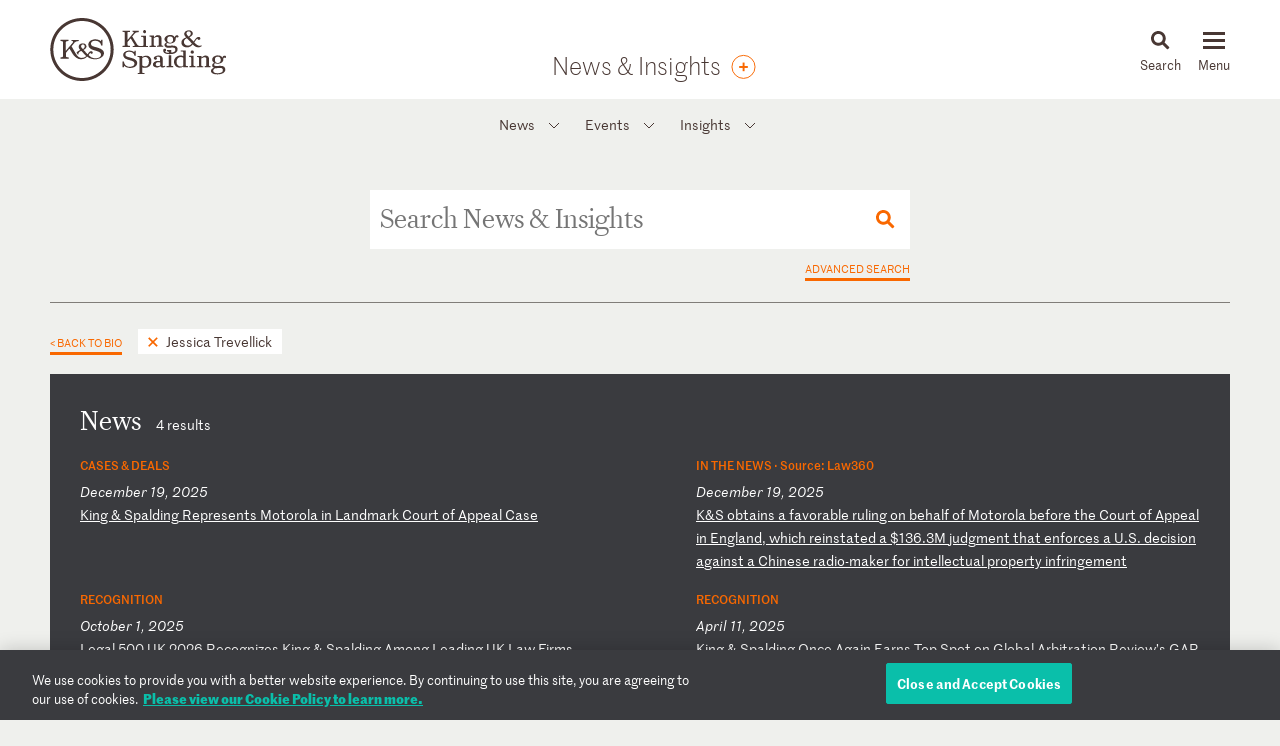

--- FILE ---
content_type: text/html; charset=utf-8
request_url: https://www.kslaw.com/news-and-insights?extra_filter_id=5033&extra_filter_type=person&locale=en
body_size: 8097
content:
<!DOCTYPE html>
<html lang="en">
  <head>
    <meta name="viewport" content="width=device-width, initial-scale=1, user-scalable=no">
    <title>
        News &amp; Insights - King & Spalding
    </title>
    <meta name='description' content=''>
    <meta name='keywords' content='' />
    <meta name="csrf-param" content="authenticity_token" />
<meta name="csrf-token" content="qBaiiXZd8Nx6MJJ18geHbc6VC5qDv3kROX6GmG57S6E0JGraGn1uNbMUpYX7NcCNNOJB5HSMmitJ8SoAkn1sag" />
    
    <link rel="stylesheet" href="/assets/application-d51a1e9284becfcb5c5b63075e769e5a65d31ba22ae16a833ac84a3a09a26fff.css" media="all" />
    <link rel="apple-touch-icon" sizes="180x180" href="/apple-touch-icon.png">
    <link rel="icon" type="image/png" sizes="32x32" href="/favicon-32x32.png">
    <link rel="icon" type="image/png" sizes="16x16" href="/favicon-16x16.png">
    <link rel="mask-icon" href="/safari-pinned-tab.svg" color="#444">
    <meta property="og:title" content="News &amp; Insights">
    <meta property="og:description" content="">
    <meta property="og:image" content="https://www.kslaw.com/assets/social_media_thumbnail-032ba023f8b275f3799426fe340d82f0f8a1770c422425548801a15d3cfc8ed8.png">
    <meta property="og:url" content="https://www.kslaw.com/news-and-insights?extra_filter_id=5033&amp;extra_filter_type=person&amp;locale=en">
    
      <!-- OneTrust Cookies Consent Notice start for kslaw.com -->
      <script src="https://cdn.cookielaw.org/scripttemplates/otSDKStub.js"  type="text/javascript" charset="UTF-8" data-domain-script="3126379f-0dc2-4249-b68e-686742dd5df6" ></script>
      <script type="text/javascript">
          function OptanonWrapper() { }
      </script>
      <!-- OneTrust Cookies Consent Notice end for kslaw.com -->
  </head>
   
  <body class="news-and-insights">
    
    <div id="outer_container" class="vue-root">
      <header>
        <div class="inner">
          <div class="inner_wrap">
            <a href="/?locale=en"><img id="logo" src="/assets/ks_logo-4504d8599afb099065d79c125e2d96b237e5cb284a0e9b0a8494455c886a89fa.svg" /></a>

            <div class="section_title desktop_only">
              <p><a href="/news-and-insights?locale=en">News &amp; Insights</a></p>
                	<a class="orange_button subscribe" href="https://preferences.kslaw.com" target="_blank">
	  <div class="tooltip">
	    <span>Subscribe</span>
	  </div>
	</a>

            </div>

            <div id="menu_control">
              <div id="icon_search" class="menu_icon">
                <img id="mag_glass" src="/assets/icon_search-814d3d5b39ec1b234335e96fc1e97d0bc260f3b607b228669bfbfcc33cfa7458.svg" />
                <img id="close_x" src="/assets/icon_close-f6447579c653de3e493ba70f52d20f350a78bc880e29c0f719ae3cf53952089d.svg" />
                <p><!-- css content --></p>
              </div>
              <div class="menu_icon hamburger">
                <button class="c-hamburger c-hamburger--htx">
                  <span>toggle menu</span>
                </button>
                <p><!-- css content --></p>
              </div>
            </div>
          </div>
        </div>

        <div class="inner_wrap dropdowns">
          <ul id="menu" class="slider"><li class=""><a href="/people">People</a></li><li class="has_submenu"><a href="/offices">Offices<img class="mobile_only" src="/assets/icon_submenu-0856f4ba1bb43af4717f4db8eb78c722c266567bc5c07b11a8e3e2befe91c69a.svg" /></a><ul class="submenu level_2"><li class="back_nav mobile_only"><span><img src="/assets/icon_submenu_back-96808a87730a6a4d73f4c59dddf31050f5fdd37c19c5ce38b335bc9ce4f3eb46.svg" /> back</span></li><li class="mobile_only"><a href="/offices" class="mobile_landing">Offices</a></li><li class="has_submenu"><a href="#">North America<img class="mobile_only" src="/assets/icon_submenu-0856f4ba1bb43af4717f4db8eb78c722c266567bc5c07b11a8e3e2befe91c69a.svg" /></a><ul class="submenu level_3"><li class="back_nav mobile_only"><span><img src="/assets/icon_submenu_back-96808a87730a6a4d73f4c59dddf31050f5fdd37c19c5ce38b335bc9ce4f3eb46.svg" /> back</span></li><li class="mobile_only"><a href="#" class="mobile_landing">North America</a></li><li class=""><a href="/offices/atlanta?locale=en">Atlanta</a></li><li class=""><a href="/offices/austin?locale=en">Austin</a></li><li class=""><a href="/offices/charlotte?locale=en">Charlotte</a></li><li class=""><a href="/offices/chicago?locale=en">Chicago</a></li><li class=""><a href="/offices/dallas?locale=en">Dallas</a></li><li class=""><a href="/offices/denver?locale=en">Denver</a></li><li class=""><a href="/offices/houston?locale=en">Houston</a></li><li class=""><a href="/offices/los-angeles?locale=en">Los Angeles</a></li><li class=""><a href="/offices/miami?locale=en">Miami</a></li><li class=""><a href="/offices/new-york?locale=en">New York</a></li><li class=""><a href="/offices/northern-virginia?locale=en">Northern Virginia</a></li><li class=""><a href="/offices/sacramento?locale=en">Sacramento</a></li><li class=""><a href="/offices/san-francisco?locale=en">San Francisco</a></li><li class=""><a href="/offices/silicon-valley?locale=en">Silicon Valley</a></li><li class=""><a href="/offices/washington-d-c?locale=en">Washington, D.C.</a></li></ul></li><li class="has_submenu"><a href="#">Europe & Middle East<img class="mobile_only" src="/assets/icon_submenu-0856f4ba1bb43af4717f4db8eb78c722c266567bc5c07b11a8e3e2befe91c69a.svg" /></a><ul class="submenu level_3"><li class="back_nav mobile_only"><span><img src="/assets/icon_submenu_back-96808a87730a6a4d73f4c59dddf31050f5fdd37c19c5ce38b335bc9ce4f3eb46.svg" /> back</span></li><li class="mobile_only"><a href="#" class="mobile_landing">Europe & Middle East</a></li><li class=""><a href="/offices/abu-dhabi?locale=en">Abu Dhabi</a></li><li class=""><a href="/offices/brussels?locale=en">Brussels</a></li><li class=""><a href="/offices/dubai?locale=en">Dubai</a></li><li class=""><a href="/offices/frankfurt?locale=en">Frankfurt</a></li><li class=""><a href="/offices/geneva?locale=en">Geneva</a></li><li class=""><a href="/offices/london?locale=en">London</a></li><li class=""><a href="/offices/paris?locale=en">Paris</a></li><li class=""><a href="/offices/riyadh?locale=en">Riyadh</a></li></ul></li><li class="has_submenu"><a href="#">Asia Pacific<img class="mobile_only" src="/assets/icon_submenu-0856f4ba1bb43af4717f4db8eb78c722c266567bc5c07b11a8e3e2befe91c69a.svg" /></a><ul class="submenu level_3"><li class="back_nav mobile_only"><span><img src="/assets/icon_submenu_back-96808a87730a6a4d73f4c59dddf31050f5fdd37c19c5ce38b335bc9ce4f3eb46.svg" /> back</span></li><li class="mobile_only"><a href="#" class="mobile_landing">Asia Pacific</a></li><li class=""><a href="/offices/singapore?locale=en">Singapore</a></li><li class=""><a href="/offices/sydney?locale=en">Sydney</a></li><li class=""><a href="/offices/tokyo?locale=en">Tokyo</a></li></ul></li></ul></li><li class="has_submenu"><a href="/capabilities">Capabilities<img class="mobile_only" src="/assets/icon_submenu-0856f4ba1bb43af4717f4db8eb78c722c266567bc5c07b11a8e3e2befe91c69a.svg" /></a><ul class="submenu level_2"><li class="back_nav mobile_only"><span><img src="/assets/icon_submenu_back-96808a87730a6a4d73f4c59dddf31050f5fdd37c19c5ce38b335bc9ce4f3eb46.svg" /> back</span></li><li class="mobile_only"><a href="/capabilities" class="mobile_landing">Capabilities</a></li><li class="has_submenu"><a href="#">Corporate, Finance and Investments<img class="mobile_only" src="/assets/icon_submenu-0856f4ba1bb43af4717f4db8eb78c722c266567bc5c07b11a8e3e2befe91c69a.svg" /></a><ul class="submenu level_3"><li class="back_nav mobile_only"><span><img src="/assets/icon_submenu_back-96808a87730a6a4d73f4c59dddf31050f5fdd37c19c5ce38b335bc9ce4f3eb46.svg" /> back</span></li><li class="mobile_only"><a href="#" class="mobile_landing">Corporate, Finance and Investments</a></li><li class=""><a href="/capability-groups/corporate-finance-and-investments?locale=en">Overview</a></li><li class=""><a href="/capabilities/activist-defense?locale=en">Activist Defense</a></li><li class=""><a href="/capabilities/capital-markets?locale=en">Capital Markets</a></li><li class=""><a href="/capabilities/construction-and-procurement?locale=en">Construction and Procurement</a></li><li class=""><a href="/capabilities/corporate-governance?locale=en">Corporate Governance</a></li><li class=""><a href="/capabilities/emerging-companies-and-venture-capital?locale=en">Emerging Companies and Venture Capital</a></li><li class=""><a href="/capabilities/employee-benefits?locale=en">Employee Benefits and Executive Compensation</a></li><li class=""><a href="/capabilities/energy-and-infrastructure-projects?locale=en">Energy and Infrastructure Projects</a></li><li class=""><a href="/capabilities/financial-restructuring?locale=en">Financial Restructuring</a></li><li class=""><a href="/capabilities/fund-finance?locale=en">Fund Finance</a></li><li class=""><a href="/capabilities/global-human-capital-compliance?locale=en">Global Human Capital and Compliance </a></li><li class=""><a href="/capabilities/investment-funds-and-asset-management?locale=en">Investment Funds and Asset Management</a></li><li class=""><a href="/capabilities/leveraged-finance?locale=en">Leveraged Finance</a></li><li class=""><a href="/capabilities/mergers-and-acquisitions?locale=en">Mergers and Acquisitions (M&A)</a></li><li class=""><a href="/capabilities/islamic-finance-and-investment?locale=en">Middle East and Islamic Finance and Investment</a></li><li class=""><a href="/capabilities/private-equity?locale=en">Private Equity</a></li><li class=""><a href="/capabilities/public-companies?locale=en">Public Companies</a></li><li class=""><a href="/capabilities/real-estate?locale=en">Real Estate</a></li><li class=""><a href="/capabilities/structured-finance-and-securitization?locale=en">Structured Finance and Securitization</a></li><li class=""><a href="/capabilities/tax?locale=en">Tax</a></li><li class=""><a href="/capabilities/technology-transactions?locale=en">Technology Transactions</a></li></ul></li><li class="has_submenu"><a href="#">Government Matters<img class="mobile_only" src="/assets/icon_submenu-0856f4ba1bb43af4717f4db8eb78c722c266567bc5c07b11a8e3e2befe91c69a.svg" /></a><ul class="submenu level_3"><li class="back_nav mobile_only"><span><img src="/assets/icon_submenu_back-96808a87730a6a4d73f4c59dddf31050f5fdd37c19c5ce38b335bc9ce4f3eb46.svg" /> back</span></li><li class="mobile_only"><a href="#" class="mobile_landing">Government Matters</a></li><li class=""><a href="/capability-groups/government-matters?locale=en">Overview</a></li><li class=""><a href="/capabilities/antitrust?locale=en">Antitrust</a></li><li class=""><a href="/capabilities/data-privacy-and-security?locale=en">Data, Privacy and Security</a></li><li class=""><a href="/capabilities/environmental-health-and-safety?locale=en">Environmental, Health and Safety</a></li><li class=""><a href="/capabilities/fda-and-life-sciences?locale=en">FDA and Life Sciences</a></li><li class=""><a href="/capabilities/government-advocacy-and-public-policy?locale=en">Government Advocacy and Public Policy</a></li><li class=""><a href="/capabilities/government-contracts?locale=en">Government Contracts</a></li><li class=""><a href="/capabilities/healthcare?locale=en">Healthcare</a></li><li class=""><a href="/capabilities/innovation-protection?locale=en">Innovation Protection</a></li><li class=""><a href="/capabilities/international-trade?locale=en">International Trade</a></li><li class=""><a href="/capabilities/national-security-and-corporate-espionage?locale=en">National Security and Corporate Espionage</a></li><li class=""><a href="/capabilities/securities-enforcement-and-regulation?locale=en">Securities Enforcement and Regulation</a></li><li class=""><a href="/capabilities/special-matters-and-government-investigations?locale=en">Special Matters and Government Investigations</a></li></ul></li><li class="has_submenu"><a href="#">Trial and Global Disputes<img class="mobile_only" src="/assets/icon_submenu-0856f4ba1bb43af4717f4db8eb78c722c266567bc5c07b11a8e3e2befe91c69a.svg" /></a><ul class="submenu level_3"><li class="back_nav mobile_only"><span><img src="/assets/icon_submenu_back-96808a87730a6a4d73f4c59dddf31050f5fdd37c19c5ce38b335bc9ce4f3eb46.svg" /> back</span></li><li class="mobile_only"><a href="#" class="mobile_landing">Trial and Global Disputes</a></li><li class=""><a href="/capability-groups/trial-and-global-disputes?locale=en">Overview</a></li><li class=""><a href="/capabilities/antitrust-tgd?locale=en">Antitrust </a></li><li class=""><a href="/capabilities/appellate-constitutional-and-administrative-law?locale=en">Appellate, Constitutional and Administrative Law</a></li><li class=""><a href="/capabilities/bankruptcy-and-insolvency-litigation?locale=en">Bankruptcy and Insolvency Litigation</a></li><li class=""><a href="/capabilities/class-action-defense?locale=en">Class Action Defense</a></li><li class=""><a href="/capabilities/commercial-litigation?locale=en">Commercial Litigation</a></li><li class=""><a href="/capabilities/corporate-and-securities-litigation?locale=en">Corporate and Securities Litigation</a></li><li class=""><a href="/capabilities/e-discovery?locale=en">E-Discovery</a></li><li class=""><a href="/capabilities/global-construction-and-infrastructure-disputes?locale=en">Global Construction and Infrastructure Disputes</a></li><li class=""><a href="/capabilities/innovation-protection-tgd?locale=en">Innovation Protection</a></li><li class=""><a href="/capabilities/intellectual-property?locale=en">Intellectual Property</a></li><li class=""><a href="/capabilities/international-arbitration-and-litigation?locale=en">International Arbitration and Litigation</a></li><li class=""><a href="/capabilities/labor-and-employment?locale=en">Labor and Employment</a></li><li class=""><a href="/capabilities/product-liability?locale=en">Product Liability</a></li><li class=""><a href="/capabilities/professional-liability?locale=en">Professional Liability</a></li><li class=""><a href="/capabilities/toxic-and-environmental-torts?locale=en">Toxic & Environmental Torts</a></li></ul></li><li class="has_submenu"><a href="#">Industries / Issues<img class="mobile_only" src="/assets/icon_submenu-0856f4ba1bb43af4717f4db8eb78c722c266567bc5c07b11a8e3e2befe91c69a.svg" /></a><ul class="submenu level_3"><li class="back_nav mobile_only"><span><img src="/assets/icon_submenu_back-96808a87730a6a4d73f4c59dddf31050f5fdd37c19c5ce38b335bc9ce4f3eb46.svg" /> back</span></li><li class="mobile_only"><a href="#" class="mobile_landing">Industries / Issues</a></li><li class=" submenu-header"><a href="#">Industries</a></li><li class=""><a href="/capabilities/automotive-transportation-and-mobility?locale=en">Automotive, Transportation and Mobility</a></li><li class=""><a href="/capabilities/energy-transition?locale=en">Energy Transition</a></li><li class=""><a href="/capabilities/energy?locale=en">Energy</a></li><li class=""><a href="/capabilities/financial-services?locale=en">Financial Services</a></li><li class=""><a href="/capabilities/food-and-beverage?locale=en">Food and Beverage</a></li><li class=""><a href="/capabilities/higher-education?locale=en">Higher Education</a></li><li class=""><a href="/capabilities/life-sciences-and-healthcare?locale=en">Life Sciences and Healthcare</a></li><li class=""><a href="/capabilities/technology?locale=en">Technology</a></li><li class=" submenu-header divider-with-label"><a href="#">Issues</a></li><li class=""><a href="/capabilities/artificial-intelligence-ai-and-machine-learning?locale=en">Artificial Intelligence (AI) and Machine Learning</a></li><li class=""><a href="/capabilities/buy-american?locale=en">Buy American</a></li><li class=""><a href="/capabilities/crisis-management?locale=en">Crisis Management</a></li><li class=""><a href="/capabilities/doing-business-in-latin-america?locale=en">Doing Business in Latin America</a></li><li class=""><a href="/capabilities/environmental-agenda?locale=en">Environmental Agenda</a></li><li class=""><a href="/capabilities/environmental-social-and-governance-esg?locale=en">Environmental, Social and Governance (ESG)</a></li><li class=""><a href="/capabilities/focus-on-women-s-health?locale=en">Focus on Women's Health</a></li><li class=""><a href="/capabilities/russia-ukraine?locale=en">Russia/Ukraine</a></li><li class=""><a href="/capabilities/special-purpose-acquisition-companies-spacs?locale=en">Special Purpose Acquisition Companies (SPACs)</a></li></ul></li></ul></li><li class="has_submenu"><a href="/pages/careers">Careers<img class="mobile_only" src="/assets/icon_submenu-0856f4ba1bb43af4717f4db8eb78c722c266567bc5c07b11a8e3e2befe91c69a.svg" /></a><ul class="submenu level_2"><li class="back_nav mobile_only"><span><img src="/assets/icon_submenu_back-96808a87730a6a4d73f4c59dddf31050f5fdd37c19c5ce38b335bc9ce4f3eb46.svg" /> back</span></li><li class="mobile_only"><a href="/pages/careers" class="mobile_landing">Careers</a></li><li class="has_submenu"><a href="#">Lawyers<img class="mobile_only" src="/assets/icon_submenu-0856f4ba1bb43af4717f4db8eb78c722c266567bc5c07b11a8e3e2befe91c69a.svg" /></a><ul class="submenu level_3"><li class="back_nav mobile_only"><span><img src="/assets/icon_submenu_back-96808a87730a6a4d73f4c59dddf31050f5fdd37c19c5ce38b335bc9ce4f3eb46.svg" /> back</span></li><li class="mobile_only"><a href="#" class="mobile_landing">Lawyers</a></li><li class=""><a href="/pages/experienced-lawyers">Experienced Lawyers</a></li></ul></li><li class="has_submenu"><a href="#">Students<img class="mobile_only" src="/assets/icon_submenu-0856f4ba1bb43af4717f4db8eb78c722c266567bc5c07b11a8e3e2befe91c69a.svg" /></a><ul class="submenu level_3"><li class="back_nav mobile_only"><span><img src="/assets/icon_submenu_back-96808a87730a6a4d73f4c59dddf31050f5fdd37c19c5ce38b335bc9ce4f3eb46.svg" /> back</span></li><li class="mobile_only"><a href="#" class="mobile_landing">Students</a></li><li class=""><a href="/pages/law-students">Law Students</a></li><li class=""><a href="/pages/uk-law-students">UK Graduate Recruitment</a></li></ul></li><li class="has_submenu"><a href="#">Judicial Clerks<img class="mobile_only" src="/assets/icon_submenu-0856f4ba1bb43af4717f4db8eb78c722c266567bc5c07b11a8e3e2befe91c69a.svg" /></a><ul class="submenu level_3"><li class="back_nav mobile_only"><span><img src="/assets/icon_submenu_back-96808a87730a6a4d73f4c59dddf31050f5fdd37c19c5ce38b335bc9ce4f3eb46.svg" /> back</span></li><li class="mobile_only"><a href="#" class="mobile_landing">Judicial Clerks</a></li><li class=""><a href="/pages/judicial-clerks">Judicial Clerks</a></li></ul></li><li class="has_submenu"><a href="#">Business Professionals<img class="mobile_only" src="/assets/icon_submenu-0856f4ba1bb43af4717f4db8eb78c722c266567bc5c07b11a8e3e2befe91c69a.svg" /></a><ul class="submenu level_3"><li class="back_nav mobile_only"><span><img src="/assets/icon_submenu_back-96808a87730a6a4d73f4c59dddf31050f5fdd37c19c5ce38b335bc9ce4f3eb46.svg" /> back</span></li><li class="mobile_only"><a href="#" class="mobile_landing">Business Professionals</a></li><li class=""><a href="/pages/business-professionals">Business Professionals</a></li></ul></li></ul></li><li class="has_submenu"><a href="/news-and-insights">News & Insights<img class="mobile_only" src="/assets/icon_submenu-0856f4ba1bb43af4717f4db8eb78c722c266567bc5c07b11a8e3e2befe91c69a.svg" /></a><ul class="submenu level_2"><li class="back_nav mobile_only"><span><img src="/assets/icon_submenu_back-96808a87730a6a4d73f4c59dddf31050f5fdd37c19c5ce38b335bc9ce4f3eb46.svg" /> back</span></li><li class="mobile_only"><a href="/news-and-insights" class="mobile_landing">News & Insights</a></li><li class="has_submenu"><a href="#">News<img class="mobile_only" src="/assets/icon_submenu-0856f4ba1bb43af4717f4db8eb78c722c266567bc5c07b11a8e3e2befe91c69a.svg" /></a><ul class="submenu level_3"><li class="back_nav mobile_only"><span><img src="/assets/icon_submenu_back-96808a87730a6a4d73f4c59dddf31050f5fdd37c19c5ce38b335bc9ce4f3eb46.svg" /> back</span></li><li class="mobile_only"><a href="#" class="mobile_landing">News</a></li><li class=""><a href="/news-and-insights?locale=en&amp;post_type=0">All News</a></li><li class=""><a href="/news-and-insights?locale=en&amp;post_category_id=1">Cases & Deals</a></li><li class=""><a href="/news-and-insights?locale=en&amp;post_category_id=3">In the News</a></li><li class=""><a href="/news-and-insights?locale=en&amp;post_category_id=4">Press Releases</a></li><li class=""><a href="/news-and-insights?locale=en&amp;post_category_id=5">Recognitions</a></li></ul></li><li class="has_submenu"><a href="#">Events<img class="mobile_only" src="/assets/icon_submenu-0856f4ba1bb43af4717f4db8eb78c722c266567bc5c07b11a8e3e2befe91c69a.svg" /></a><ul class="submenu level_3"><li class="back_nav mobile_only"><span><img src="/assets/icon_submenu_back-96808a87730a6a4d73f4c59dddf31050f5fdd37c19c5ce38b335bc9ce4f3eb46.svg" /> back</span></li><li class="mobile_only"><a href="#" class="mobile_landing">Events</a></li><li class=""><a href="/news-and-insights?locale=en&amp;post_type=1">All Events</a></li><li class=""><a href="/news-and-insights?locale=en&amp;post_category_id=6">Conferences</a></li><li class=""><a href="/news-and-insights?locale=en&amp;post_category_id=7">Speaking Engagements</a></li><li class=""><a href="/news-and-insights?locale=en&amp;post_category_id=8">Webinars</a></li></ul></li><li class="has_submenu"><a href="#">Insights<img class="mobile_only" src="/assets/icon_submenu-0856f4ba1bb43af4717f4db8eb78c722c266567bc5c07b11a8e3e2befe91c69a.svg" /></a><ul class="submenu level_3"><li class="back_nav mobile_only"><span><img src="/assets/icon_submenu_back-96808a87730a6a4d73f4c59dddf31050f5fdd37c19c5ce38b335bc9ce4f3eb46.svg" /> back</span></li><li class="mobile_only"><a href="#" class="mobile_landing">Insights</a></li><li class=""><a href="/news-and-insights?locale=en&amp;post_type=2">All Insights</a></li><li class=""><a href="/news-and-insights?locale=en&amp;post_category_id=2">Newsletters</a></li><li class=""><a href="/news-and-insights?locale=en&amp;post_category_id=9">Client Alerts</a></li><li class=""><a href="/news-and-insights?locale=en&amp;post_category_id=10">Thought Leadership</a></li><li class=""><a href="/news-and-insights?locale=en&amp;post_category_id=11">Articles</a></li><li class=""><a href="/news-and-insights?locale=en&amp;post_category_id=12">Feature</a></li><li class=" divider-with-label"><a href="#">BLOGS</a></li><li class=""><a href="/blogs/auditor-liability-bulletin?locale=en">Auditor Liability Bulletin</a></li><li class=""><a href="/blogs/esg-excellence?locale=en">ESG Excellence</a></li></ul></li></ul></li><li class="has_submenu"><a href="/pages/about">About<img class="mobile_only" src="/assets/icon_submenu-0856f4ba1bb43af4717f4db8eb78c722c266567bc5c07b11a8e3e2befe91c69a.svg" /></a><ul class="submenu level_2"><li class="back_nav mobile_only"><span><img src="/assets/icon_submenu_back-96808a87730a6a4d73f4c59dddf31050f5fdd37c19c5ce38b335bc9ce4f3eb46.svg" /> back</span></li><li class="mobile_only"><a href="/pages/about" class="mobile_landing">About</a></li><li class="has_submenu"><a href="#">Our Firm<img class="mobile_only" src="/assets/icon_submenu-0856f4ba1bb43af4717f4db8eb78c722c266567bc5c07b11a8e3e2befe91c69a.svg" /></a><ul class="submenu level_3"><li class="back_nav mobile_only"><span><img src="/assets/icon_submenu_back-96808a87730a6a4d73f4c59dddf31050f5fdd37c19c5ce38b335bc9ce4f3eb46.svg" /> back</span></li><li class="mobile_only"><a href="#" class="mobile_landing">Our Firm</a></li><li class=""><a href="/pages/history">History</a></li><li class=""><a href="/pages/our-values">Our Values</a></li></ul></li><li class="has_submenu"><a href="#">Our Culture<img class="mobile_only" src="/assets/icon_submenu-0856f4ba1bb43af4717f4db8eb78c722c266567bc5c07b11a8e3e2befe91c69a.svg" /></a><ul class="submenu level_3"><li class="back_nav mobile_only"><span><img src="/assets/icon_submenu_back-96808a87730a6a4d73f4c59dddf31050f5fdd37c19c5ce38b335bc9ce4f3eb46.svg" /> back</span></li><li class="mobile_only"><a href="#" class="mobile_landing">Our Culture</a></li><li class=""><a href="/pages/our-culture">Overview</a></li></ul></li><li class="has_submenu"><a href="#">Citizenship<img class="mobile_only" src="/assets/icon_submenu-0856f4ba1bb43af4717f4db8eb78c722c266567bc5c07b11a8e3e2befe91c69a.svg" /></a><ul class="submenu level_3"><li class="back_nav mobile_only"><span><img src="/assets/icon_submenu_back-96808a87730a6a4d73f4c59dddf31050f5fdd37c19c5ce38b335bc9ce4f3eb46.svg" /> back</span></li><li class="mobile_only"><a href="#" class="mobile_landing">Citizenship</a></li><li class=""><a href="/pages/citizenship">Overview</a></li><li class=""><a href="/pages/pro-bono">Pro Bono</a></li><li class=""><a href="/pages/community-focus">Community Focus</a></li></ul></li></ul></li><li class=""><a href="/languages">Languages</a></li></ul>
          <div class="slider search_box"  id="search_dropdown">
            <global-search-form></global-search-form>
          </div>
        </div>

      </header>

      <div id="inner_container" class="">
        <div class="section_title mobile_only">
  <p><a href="/news-and-insights?locale=en">News &amp; Insights</a></p>
</div>

<div class="subnav">
  <ul><li class="has_submenu"><a href="#">News<img class="mobile_only" src="/assets/icon_submenu-0856f4ba1bb43af4717f4db8eb78c722c266567bc5c07b11a8e3e2befe91c69a.svg" /></a><ul class="submenu level_2"><li class="back_nav mobile_only"><span><img src="/assets/icon_submenu_back-96808a87730a6a4d73f4c59dddf31050f5fdd37c19c5ce38b335bc9ce4f3eb46.svg" /> back</span></li><li class="mobile_only"><a href="#" class="mobile_landing">News</a></li><li class=""><a href="/news-and-insights?locale=en&amp;post_type=0">All News</a></li><li class=""><a href="/news-and-insights?locale=en&amp;post_category_id=1">Cases & Deals</a></li><li class=""><a href="/news-and-insights?locale=en&amp;post_category_id=3">In the News</a></li><li class=""><a href="/news-and-insights?locale=en&amp;post_category_id=4">Press Releases</a></li><li class=""><a href="/news-and-insights?locale=en&amp;post_category_id=5">Recognitions</a></li></ul></li><li class="has_submenu"><a href="#">Events<img class="mobile_only" src="/assets/icon_submenu-0856f4ba1bb43af4717f4db8eb78c722c266567bc5c07b11a8e3e2befe91c69a.svg" /></a><ul class="submenu level_2"><li class="back_nav mobile_only"><span><img src="/assets/icon_submenu_back-96808a87730a6a4d73f4c59dddf31050f5fdd37c19c5ce38b335bc9ce4f3eb46.svg" /> back</span></li><li class="mobile_only"><a href="#" class="mobile_landing">Events</a></li><li class=""><a href="/news-and-insights?locale=en&amp;post_type=1">All Events</a></li><li class=""><a href="/news-and-insights?locale=en&amp;post_category_id=6">Conferences</a></li><li class=""><a href="/news-and-insights?locale=en&amp;post_category_id=7">Speaking Engagements</a></li><li class=""><a href="/news-and-insights?locale=en&amp;post_category_id=8">Webinars</a></li></ul></li><li class="has_submenu"><a href="#">Insights<img class="mobile_only" src="/assets/icon_submenu-0856f4ba1bb43af4717f4db8eb78c722c266567bc5c07b11a8e3e2befe91c69a.svg" /></a><ul class="submenu level_2"><li class="back_nav mobile_only"><span><img src="/assets/icon_submenu_back-96808a87730a6a4d73f4c59dddf31050f5fdd37c19c5ce38b335bc9ce4f3eb46.svg" /> back</span></li><li class="mobile_only"><a href="#" class="mobile_landing">Insights</a></li><li class=""><a href="/news-and-insights?locale=en&amp;post_type=2">All Insights</a></li><li class=""><a href="/news-and-insights?locale=en&amp;post_category_id=2">Newsletters</a></li><li class=""><a href="/news-and-insights?locale=en&amp;post_category_id=9">Client Alerts</a></li><li class=""><a href="/news-and-insights?locale=en&amp;post_category_id=10">Thought Leadership</a></li><li class=""><a href="/news-and-insights?locale=en&amp;post_category_id=11">Articles</a></li><li class=""><a href="/news-and-insights?locale=en&amp;post_category_id=12">Feature</a></li><li class=" divider-with-label"><a href="#">BLOGS</a></li><li class=""><a href="/blogs/auditor-liability-bulletin?locale=en">Auditor Liability Bulletin</a></li><li class=""><a href="/blogs/esg-excellence?locale=en">ESG Excellence</a></li></ul></li></ul>
</div>


<div id="master_search" class="box_wrapper">
  <posts-search-form :initial-form='{"filterOptions":{"postTypes":[{"name":"News","value":0},{"name":"Events","value":1},{"name":"Insights","value":2}],"postCategories":{"0":[{"name":"Cases \u0026 Deals","value":1},{"name":"In the News","value":3},{"name":"Press Release","value":4},{"name":"Recognition","value":5}],"1":[{"name":"Conference","value":6},{"name":"Speaking Engagement","value":7},{"name":"Webinar","value":8}],"2":[{"name":"Newsletter","value":2},{"name":"Client Alert","value":9},{"name":"Thought Leadership","value":10},{"name":"Article","value":11},{"name":"Feature","value":12}],"3":[]},"offices":[{"name":"Abu Dhabi","value":13},{"name":"Atlanta","value":1},{"name":"Austin","value":12},{"name":"Brussels","value":23},{"name":"Charlotte","value":8},{"name":"Chicago","value":21},{"name":"Dallas","value":28},{"name":"Denver","value":22},{"name":"Dubai","value":6},{"name":"Frankfurt","value":9},{"name":"Geneva","value":15},{"name":"Houston","value":4},{"name":"London","value":5},{"name":"Los Angeles","value":19},{"name":"Miami","value":25},{"name":"New York","value":3},{"name":"Northern Virginia","value":24},{"name":"Paris","value":14},{"name":"Riyadh","value":27},{"name":"Sacramento","value":20},{"name":"San Francisco","value":10},{"name":"Silicon Valley","value":11},{"name":"Singapore","value":16},{"name":"Sydney","value":26},{"name":"Tokyo","value":18},{"name":"Washington, D.C.","value":2}],"capabilities":[{"name":"Corporate, Finance and Investments","value":"cg-1"},{"name":"Activist Defense","value":72},{"name":"Capital Markets","value":26},{"name":"Construction and Procurement","value":40},{"name":"Corporate Governance","value":27},{"name":"Emerging Companies and Venture Capital","value":80},{"name":"Employee Benefits and Executive Compensation","value":28},{"name":"Energy and Infrastructure Projects","value":35},{"name":"Financial Restructuring","value":10},{"name":"Fund Finance","value":134},{"name":"Global Human Capital and Compliance ","value":121},{"name":"Investment Funds and Asset Management","value":78},{"name":"Leveraged Finance","value":29},{"name":"Mergers and Acquisitions (M\u0026A)","value":32},{"name":"Middle East and Islamic Finance and Investment","value":31},{"name":"Private Equity","value":33},{"name":"Public Companies","value":126},{"name":"Real Estate","value":36},{"name":"Structured Finance and Securitization","value":82},{"name":"Tax","value":37},{"name":"Technology Transactions","value":115},{"name":"Government Matters","value":"cg-2"},{"name":"Antitrust","value":1},{"name":"Data, Privacy and Security","value":6},{"name":"Environmental, Health and Safety","value":71},{"name":"FDA and Life Sciences","value":21},{"name":"Government Advocacy and Public Policy","value":23},{"name":"Government Contracts","value":116},{"name":"Healthcare","value":24},{"name":"Innovation Protection","value":135},{"name":"International Trade","value":25},{"name":"National Security and Corporate Espionage","value":110},{"name":"Securities Enforcement and Regulation","value":20},{"name":"Special Matters and Government Investigations","value":11},{"name":"Trial and Global Disputes","value":"cg-3"},{"name":"Antitrust ","value":129},{"name":"Appellate, Constitutional and Administrative Law","value":2},{"name":"Bankruptcy and Insolvency Litigation","value":38},{"name":"Class Action Defense","value":3},{"name":"Commercial Litigation","value":5},{"name":"Corporate and Securities Litigation","value":19},{"name":"E-Discovery","value":7},{"name":"Global Construction and Infrastructure Disputes","value":4},{"name":"Innovation Protection","value":136},{"name":"Intellectual Property","value":13},{"name":"International Arbitration and Litigation","value":14},{"name":"Labor and Employment","value":15},{"name":"Product Liability","value":17},{"name":"Professional Liability","value":18},{"name":"Toxic \u0026 Environmental Torts","value":16},{"name":"Industries / Issues","value":"cg-4"},{"name":"Artificial Intelligence (AI) and Machine Learning","value":133},{"name":"Automotive, Transportation and Mobility","value":106},{"name":"Buy American","value":124},{"name":"Crisis Management","value":111},{"name":"Doing Business in Latin America","value":132},{"name":"Energy Transition","value":131},{"name":"Energy","value":102},{"name":"Environmental Agenda","value":125},{"name":"Environmental, Social and Governance (ESG)","value":127},{"name":"Financial Services","value":107},{"name":"Focus on Women\u0027s Health","value":112},{"name":"Food and Beverage","value":105},{"name":"Higher Education","value":109},{"name":"Life Sciences and Healthcare","value":103},{"name":"Russia/Ukraine","value":128},{"name":"Special Purpose Acquisition Companies (SPACs)","value":123},{"name":"Technology","value":118}]},"postType":null,"postCategoryId":null,"officeId":null,"capabilityId":null,"perPage":12,"extraFilterId":"5033","extraFilterType":"person","q":null,"extraFilterLabel":"Jessica Trevellick"}' url="/news-and-insights?locale=en"></posts-search-form>
</div>

<div class="box_wrapper">
          <a class="actionlink back-to-bio" href="/people/jessica-trevellick?locale=en">&lt; Back to Bio</a>
        <div class="extra_filter_type">
          <a href="/news-and-insights?locale=en"><img src="/assets/icon_close_orange-9f1a5c35a7bcb8d0e27dd5c2d11ac71db2261071361e9efcaecc0dd95fe11a47.svg" /></a>
          Jessica Trevellick
        </div>
      <div class="box dark_grey">
  <h2>News  <span class="result_count">4 results</span></h2>
    <div class="flex box slim">
      <div class="item">
              <h6>Cases &amp; Deals</span></a></h6>


<p>
      <span class="date">December 19, 2025</span><br/>

    <a href="/news-and-insights/king-spalding-2">
      K<span class='search-match'></span>in<span class='search-match'></span>g <span class='search-match'></span>& <span class='search-match'></span>Sp<span class='search-match'></span>al<span class='search-match'></span>di<span class='search-match'></span>ng<span class='search-match'></span> R<span class='search-match'></span>ep<span class='search-match'></span>re<span class='search-match'></span>se<span class='search-match'></span>nt<span class='search-match'></span>s <span class='search-match'></span>Mo<span class='search-match'></span>to<span class='search-match'></span>ro<span class='search-match'></span>la<span class='search-match'></span> i<span class='search-match'></span>n <span class='search-match'></span>La<span class='search-match'></span>nd<span class='search-match'></span>ma<span class='search-match'></span>rk<span class='search-match'></span> C<span class='search-match'></span>ou<span class='search-match'></span>rt<span class='search-match'></span> o<span class='search-match'></span>f <span class='search-match'></span>Ap<span class='search-match'></span>pe<span class='search-match'></span>al<span class='search-match'></span> C<span class='search-match'></span>as<span class='search-match'></span>e<span class='search-match'></span>
    </a>

</p>

      </div>
      <div class="item">
              <h6>In the News · <span>Source: Law360</span></a></h6>


<p>
      <span class="date">December 19, 2025</span><br/>

    <a href="/news-and-insights/[base64]">
      K<span class='search-match'></span>&S<span class='search-match'></span> o<span class='search-match'></span>bt<span class='search-match'></span>ai<span class='search-match'></span>ns<span class='search-match'></span> a<span class='search-match'></span> f<span class='search-match'></span>av<span class='search-match'></span>or<span class='search-match'></span>ab<span class='search-match'></span>le<span class='search-match'></span> r<span class='search-match'></span>ul<span class='search-match'></span>in<span class='search-match'></span>g <span class='search-match'></span>on<span class='search-match'></span> b<span class='search-match'></span>eh<span class='search-match'></span>al<span class='search-match'></span>f <span class='search-match'></span>of<span class='search-match'></span> M<span class='search-match'></span>ot<span class='search-match'></span>or<span class='search-match'></span>ol<span class='search-match'></span>a <span class='search-match'></span>be<span class='search-match'></span>fo<span class='search-match'></span>re<span class='search-match'></span> t<span class='search-match'></span>he<span class='search-match'></span> C<span class='search-match'></span>ou<span class='search-match'></span>rt<span class='search-match'></span> o<span class='search-match'></span>f <span class='search-match'></span>Ap<span class='search-match'></span>pe<span class='search-match'></span>al<span class='search-match'></span> i<span class='search-match'></span>n <span class='search-match'></span>En<span class='search-match'></span>gl<span class='search-match'></span>an<span class='search-match'></span>d,<span class='search-match'></span> w<span class='search-match'></span>hi<span class='search-match'></span>ch<span class='search-match'></span> r<span class='search-match'></span>ei<span class='search-match'></span>ns<span class='search-match'></span>ta<span class='search-match'></span>te<span class='search-match'></span>d <span class='search-match'></span>a <span class='search-match'></span>$1<span class='search-match'></span>36<span class='search-match'></span>.3<span class='search-match'></span>M <span class='search-match'></span>ju<span class='search-match'></span>dg<span class='search-match'></span>me<span class='search-match'></span>nt<span class='search-match'></span> t<span class='search-match'></span>ha<span class='search-match'></span>t <span class='search-match'></span>en<span class='search-match'></span>fo<span class='search-match'></span>rc<span class='search-match'></span>es<span class='search-match'></span> a<span class='search-match'></span> U<span class='search-match'></span>.S<span class='search-match'></span>. <span class='search-match'></span>de<span class='search-match'></span>ci<span class='search-match'></span>si<span class='search-match'></span>on<span class='search-match'></span> a<span class='search-match'></span>ga<span class='search-match'></span>in<span class='search-match'></span>st<span class='search-match'></span> a<span class='search-match'></span> C<span class='search-match'></span>hi<span class='search-match'></span>ne<span class='search-match'></span>se<span class='search-match'></span> r<span class='search-match'></span>ad<span class='search-match'></span>io<span class='search-match'></span>-m<span class='search-match'></span>ak<span class='search-match'></span>er<span class='search-match'></span> f<span class='search-match'></span>or<span class='search-match'></span> i<span class='search-match'></span>nt<span class='search-match'></span>el<span class='search-match'></span>le<span class='search-match'></span>ct<span class='search-match'></span>ua<span class='search-match'></span>l <span class='search-match'></span>pr<span class='search-match'></span>op<span class='search-match'></span>er<span class='search-match'></span>ty<span class='search-match'></span> i<span class='search-match'></span>nf<span class='search-match'></span>ri<span class='search-match'></span>ng<span class='search-match'></span>em<span class='search-match'></span>en<span class='search-match'></span>t<span class='search-match'></span>
    </a>

</p>

      </div>
      <div class="item">
              <h6>Recognition</span></a></h6>


<p>
      <span class="date">October 1, 2025</span><br/>

    <a href="/news-and-insights/legal-500-uk-2026-recognizes-king-spalding-among-leading-uk-law-firms">
      L<span class='search-match'></span>eg<span class='search-match'></span>al<span class='search-match'></span> 5<span class='search-match'></span>00<span class='search-match'></span> U<span class='search-match'></span>K <span class='search-match'></span>20<span class='search-match'></span>26<span class='search-match'></span> R<span class='search-match'></span>ec<span class='search-match'></span>og<span class='search-match'></span>ni<span class='search-match'></span>ze<span class='search-match'></span>s <span class='search-match'></span>Ki<span class='search-match'></span>ng<span class='search-match'></span> &<span class='search-match'></span> S<span class='search-match'></span>pa<span class='search-match'></span>ld<span class='search-match'></span>in<span class='search-match'></span>g <span class='search-match'></span>Am<span class='search-match'></span>on<span class='search-match'></span>g <span class='search-match'></span>Le<span class='search-match'></span>ad<span class='search-match'></span>in<span class='search-match'></span>g <span class='search-match'></span>UK<span class='search-match'></span> L<span class='search-match'></span>aw<span class='search-match'></span> F<span class='search-match'></span>ir<span class='search-match'></span>ms<span class='search-match'></span><span class='search-match'></span>
    </a>

</p>

      </div>
      <div class="item">
              <h6>Recognition</span></a></h6>


<p>
      <span class="date">April 11, 2025</span><br/>

    <a href="/news-and-insights/king-spalding-once-again-earns-top-spot-on-global-arbitration-reviews-gar-30-ranking-2">
      K<span class='search-match'></span>in<span class='search-match'></span>g <span class='search-match'></span>& <span class='search-match'></span>Sp<span class='search-match'></span>al<span class='search-match'></span>di<span class='search-match'></span>ng<span class='search-match'></span> O<span class='search-match'></span>nc<span class='search-match'></span>e <span class='search-match'></span>Ag<span class='search-match'></span>ai<span class='search-match'></span>n <span class='search-match'></span>Ea<span class='search-match'></span>rn<span class='search-match'></span>s <span class='search-match'></span>To<span class='search-match'></span>p <span class='search-match'></span>Sp<span class='search-match'></span>ot<span class='search-match'></span> o<span class='search-match'></span>n <span class='search-match'></span>Gl<span class='search-match'></span>ob<span class='search-match'></span>al<span class='search-match'></span> A<span class='search-match'></span>rb<span class='search-match'></span>it<span class='search-match'></span>ra<span class='search-match'></span>ti<span class='search-match'></span>on<span class='search-match'></span> R<span class='search-match'></span>ev<span class='search-match'></span>ie<span class='search-match'></span>w’<span class='search-match'></span>s <span class='search-match'></span>GA<span class='search-match'></span>R <span class='search-match'></span>30<span class='search-match'></span> R<span class='search-match'></span>an<span class='search-match'></span>ki<span class='search-match'></span>ng<span class='search-match'></span><span class='search-match'></span>
    </a>

</p>

      </div>
  </div>

</div>


<div class="box light_blue insights">
  <h2>Insights  <span class="result_count">4 results</span></h2>
    <div class="flex box slim">
      <div class="item">
              <h6>Article · <span>Source: Chambers Life Sciences &amp; Pharma IP Litigation 2024 Global Practice Guide</span></a></h6>


<p>
      <span class="date">February 23, 2024</span><br/>

    <a href="/news-and-insights/uk-trends-and-developments-2">
      U<span class='search-match'></span>K:<span class='search-match'></span> T<span class='search-match'></span>re<span class='search-match'></span>nd<span class='search-match'></span>s <span class='search-match'></span>an<span class='search-match'></span>d <span class='search-match'></span>De<span class='search-match'></span>ve<span class='search-match'></span>lo<span class='search-match'></span>pm<span class='search-match'></span>en<span class='search-match'></span>ts<span class='search-match'></span><span class='search-match'></span>
    </a>

</p>

      </div>
      <div class="item">
              <h6>Energy Law Exchange</h6>


<p>
      <span class="date">August 3, 2016</span><br/>

    <a href="/blog-posts/small-matter-bankability-small-modular-reactors-financing-nuclear-projects">
      T<span class='search-match'></span>he<span class='search-match'></span> S<span class='search-match'></span>ma<span class='search-match'></span>ll<span class='search-match'></span> M<span class='search-match'></span>at<span class='search-match'></span>te<span class='search-match'></span>r <span class='search-match'></span>of<span class='search-match'></span> B<span class='search-match'></span>an<span class='search-match'></span>ka<span class='search-match'></span>bi<span class='search-match'></span>li<span class='search-match'></span>ty<span class='search-match'></span>: <span class='search-match'></span> S<span class='search-match'></span>ma<span class='search-match'></span>ll<span class='search-match'></span>-M<span class='search-match'></span>od<span class='search-match'></span>ul<span class='search-match'></span>ar<span class='search-match'></span>-R<span class='search-match'></span>ea<span class='search-match'></span>ct<span class='search-match'></span>or<span class='search-match'></span>s <span class='search-match'></span>an<span class='search-match'></span>d <span class='search-match'></span>th<span class='search-match'></span>e <span class='search-match'></span>Fi<span class='search-match'></span>na<span class='search-match'></span>nc<span class='search-match'></span>in<span class='search-match'></span>g <span class='search-match'></span>of<span class='search-match'></span> N<span class='search-match'></span>uc<span class='search-match'></span>le<span class='search-match'></span>ar<span class='search-match'></span> P<span class='search-match'></span>ro<span class='search-match'></span>je<span class='search-match'></span>ct<span class='search-match'></span>s<span class='search-match'></span>
    </a>

</p>

      </div>
      <div class="item">
              <h6>Energy Law Exchange</h6>


<p>
      <span class="date">June 3, 2016</span><br/>

    <a href="/blog-posts/amending-fidic-provisions-delay-liquidated-damages-case-note-j-murphy-sons-ltd-v-beckton-energy-ltd-2016-ewhc-607-tcc">
      A<span class='search-match'></span>me<span class='search-match'></span>nd<span class='search-match'></span>in<span class='search-match'></span>g <span class='search-match'></span>FI<span class='search-match'></span>DI<span class='search-match'></span>C <span class='search-match'></span>Pr<span class='search-match'></span>ov<span class='search-match'></span>is<span class='search-match'></span>io<span class='search-match'></span>ns<span class='search-match'></span> o<span class='search-match'></span>n <span class='search-match'></span>De<span class='search-match'></span>la<span class='search-match'></span>y <span class='search-match'></span>Li<span class='search-match'></span>qu<span class='search-match'></span>id<span class='search-match'></span>at<span class='search-match'></span>ed<span class='search-match'></span> D<span class='search-match'></span>am<span class='search-match'></span>ag<span class='search-match'></span>es<span class='search-match'></span>: <span class='search-match'></span>a <span class='search-match'></span>Ca<span class='search-match'></span>se<span class='search-match'></span> N<span class='search-match'></span>ot<span class='search-match'></span>e <span class='search-match'></span>on<span class='search-match'></span> J<span class='search-match'></span> M<span class='search-match'></span>ur<span class='search-match'></span>ph<span class='search-match'></span>y <span class='search-match'></span>& <span class='search-match'></span>So<span class='search-match'></span>ns<span class='search-match'></span> L<span class='search-match'></span>td<span class='search-match'></span> v<span class='search-match'></span> B<span class='search-match'></span>ec<span class='search-match'></span>kt<span class='search-match'></span>on<span class='search-match'></span> E<span class='search-match'></span>ne<span class='search-match'></span>rg<span class='search-match'></span>y <span class='search-match'></span>Lt<span class='search-match'></span>d <span class='search-match'></span>[2<span class='search-match'></span>01<span class='search-match'></span>6]<span class='search-match'></span> E<span class='search-match'></span>WH<span class='search-match'></span>C <span class='search-match'></span>60<span class='search-match'></span>7 <span class='search-match'></span>(T<span class='search-match'></span>CC<span class='search-match'></span>)<span class='search-match'></span>
    </a>

</p>

      </div>
      <div class="item">
              <h6>Energy Law Exchange</h6>


<p>
      <span class="date">May 9, 2016</span><br/>

    <a href="/blog-posts/recent-changes-in-the-oecds-recommendation-with-respect-to-environmental-and-social-due-diligence-requirements-for-export-credit-agency-financed-projects">
      R<span class='search-match'></span>ec<span class='search-match'></span>en<span class='search-match'></span>t <span class='search-match'></span>Ch<span class='search-match'></span>an<span class='search-match'></span>ge<span class='search-match'></span>s <span class='search-match'></span>in<span class='search-match'></span> t<span class='search-match'></span>he<span class='search-match'></span> O<span class='search-match'></span>EC<span class='search-match'></span>D’<span class='search-match'></span>s <span class='search-match'></span>Re<span class='search-match'></span>co<span class='search-match'></span>mm<span class='search-match'></span>en<span class='search-match'></span>da<span class='search-match'></span>ti<span class='search-match'></span>on<span class='search-match'></span> w<span class='search-match'></span>it<span class='search-match'></span>h <span class='search-match'></span>re<span class='search-match'></span>sp<span class='search-match'></span>ec<span class='search-match'></span>t <span class='search-match'></span>to<span class='search-match'></span> E<span class='search-match'></span>nv<span class='search-match'></span>ir<span class='search-match'></span>on<span class='search-match'></span>me<span class='search-match'></span>nt<span class='search-match'></span>al<span class='search-match'></span> a<span class='search-match'></span>nd<span class='search-match'></span> S<span class='search-match'></span>oc<span class='search-match'></span>ia<span class='search-match'></span>l <span class='search-match'></span>Du<span class='search-match'></span>e <span class='search-match'></span>Di<span class='search-match'></span>li<span class='search-match'></span>ge<span class='search-match'></span>nc<span class='search-match'></span>e <span class='search-match'></span>Re<span class='search-match'></span>qu<span class='search-match'></span>ir<span class='search-match'></span>em<span class='search-match'></span>en<span class='search-match'></span>ts<span class='search-match'></span> f<span class='search-match'></span>or<span class='search-match'></span> E<span class='search-match'></span>xp<span class='search-match'></span>or<span class='search-match'></span>t <span class='search-match'></span>Cr<span class='search-match'></span>ed<span class='search-match'></span>it<span class='search-match'></span> A<span class='search-match'></span>ge<span class='search-match'></span>nc<span class='search-match'></span>y <span class='search-match'></span>Fi<span class='search-match'></span>na<span class='search-match'></span>nc<span class='search-match'></span>ed<span class='search-match'></span> P<span class='search-match'></span>ro<span class='search-match'></span>je<span class='search-match'></span>ct<span class='search-match'></span>s<span class='search-match'></span>
    </a>

</p>

      </div>
  </div>

</div>

</div>

<div class="onecol mobile_only">
  <div class="flex onecol"></div>
</div>
</div> <!-- box_wrapper -->

      </div>

      <footer>
        <div class="inner">
          <div class="links">
            © 2026 King & Spalding LLP
            <ul id="footer_menu"><li class=""><a href="/contact-us">Contact Us</a></li><li class=""><a href="/pages/disclaimer">Disclaimer</a></li><li class=""><a href="/pages/privacy-notice">Privacy Notice</a></li><li class=""><a href="/pages/transparency-disclosure">Transparency Disclosure</a></li><li class=""><a href="/pages/cookie-policy">Cookie Policy</a></li><li class=""><a href="/pages/copyright-notice">Copyright Notice</a></li><li class=""><a href="/pages/regulatory-notices">Regulatory Notices</a></li><li class=""><a href="https://www.kslaw.com/pages/fraud-notice">Fraud Notice</a></li></ul>
          </div>
          <ul class="footer_links">
              <li><a class="right" target="_blank" href="https://www.linkedin.com/groups/4099133/profile">Lawyers Alumni Group</a></li>
          </ul>
        </div>
      </footer>

    </div><!-- /container -->

  <script src="/assets/application-852d75637ba08d592801b483c880c84c0ba427c645d6572a3853e7d2f607acdf.js"></script>
  <script src="/packs/application-10d342cfd2a66694a322.js"></script>

    <script type="text/plain" class="optanon-category-2">
      (function(i,s,o,g,r,a,m){i['GoogleAnalyticsObject']=r;i[r]=i[r]||function(){
      (i[r].q=i[r].q||[]).push(arguments)},i[r].l=1*new Date();a=s.createElement(o),
      m=s.getElementsByTagName(o)[0];a.async=1;a.src=g;m.parentNode.insertBefore(a,m)
      })(window,document,'script','https://www.google-analytics.com/analytics.js','ga');

      ga('create', 'UA-2766458-1',{cookieFlags: 'max-age=7200;secure;samesite=none'
});
      ga('set', 'anonymizeIp', true);
      ga('send', 'pageview');

    </script>

  
  <script type="text/plain" class="optanon-category-3" src="https://player.vimeo.com/api/player.js"></script>
  </body>
</html>
